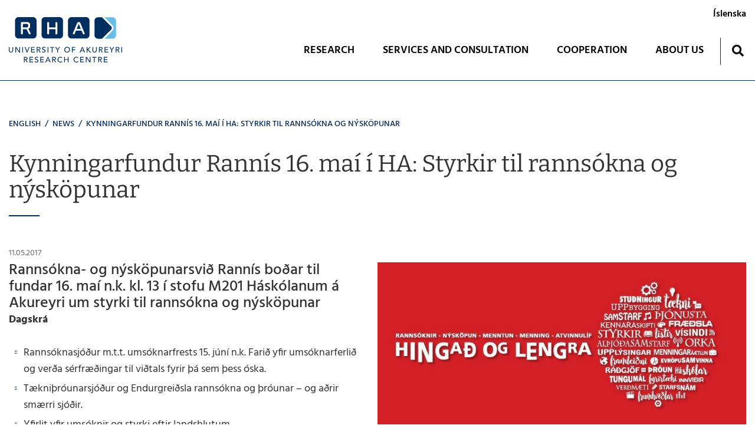

--- FILE ---
content_type: text/html; charset=UTF-8
request_url: https://www.rha.is/en/moya/news/kynningarfundur-rannis-16-mai-i-ha-styrkir-til-rannsokna-og-nyskopunar-1
body_size: 4343
content:
<!DOCTYPE html>
<!--
		Stefna ehf. - Moya Vefumsjónarkerfi
		- - - - - - - - - - - - - - - - - -
		http://www.moya.is
		Moya - útgáfa 1.16.2		- - - - - - - - - - - - - - - - - -
-->
<html xmlns="http://www.w3.org/1999/xhtml" lang="en">
<head>
	<meta http-equiv="X-UA-Compatible" content="IE=edge">
	<meta name="viewport" content="width=device-width, initial-scale=1.0">
	<meta name="theme-color" content="#00757f" >
	<meta name="apple-mobile-web-app-title" content="University of Akureyri research centre" >
	<meta name="application-name" content="University of Akureyri research centre" >
	<meta charset="UTF-8">
	<meta name="author" content="" >
	<meta name="generator" content="Moya 1.16.2" >
	<meta property="og:title" content="Kynningarfundur Rann&iacute;s 16. ma&iacute; &iacute; HA: Styrkir til ranns&oacute;kna og n&yacute;sk&ouml;punar">
	<meta property="og:image" content="https://www.rha.is/static/news/1598887621_rannis289.jpg?v=1769472430">
	<meta property="og:url" content="https://www.rha.is/en/moya/news/kynningarfundur-rannis-16-mai-i-ha-styrkir-til-rannsokna-og-nyskopunar-1">
	<meta property="og:site_name" content="University of Akureyri research centre">
	<meta property="og:updated_time" content="1598887540">
	<meta property="og:image:width" content="1024">
	<meta property="og:image:height" content="456">
	<meta property="og:locale" content="en_US">
	<meta property="og:type" content="article">

	<title>Kynningarfundur Rannís 16. maí í HA: Styrkir til rannsókna og nýsköpunar | University of Akureyri research centre</title>

	<link href="/static/themes/2019/theme.css?v=9d71a314bf" rel="stylesheet" media="all" type="text/css" />
    <link rel="apple-touch-icon" sizes="180x180" href="/static/themes/2019/favicon/apple-touch-icon.png?v=340bdf6978">
    <link rel="icon" type="image/png" sizes="32x32" href="/static/themes/2019/favicon/favicon-32x32.png?v=ebeae08dc0">
    <link rel="icon" type="image/png" sizes="16x16" href="/static/themes/2019/favicon/favicon-16x16.png?v=1eac1c2211">
    <link rel="manifest" href="/static/themes/2019/favicon/site.webmanifest">
    <link rel="mask-icon" href="/static/themes/2019/favicon/safari-pinned-tab.svg?v=e76edf3b2d" color="#5bbad5">
    <link rel="shortcut icon" href="/static/themes/2019/favicon/favicon.ico?v=c5e54a7670">
    <meta name="msapplication-TileColor" content="#da532c">
    <meta name="msapplication-config" content="/static/themes/2019/favicon/browserconfig.xml">
    <meta name="theme-color" content="#ffffff">
	<link href="/en/feed" rel="alternate" type="application/rss+xml" title="RSS - Latest news" >
	<link href="/static/themes/2018/favicon/apple-touch-icon.png" rel="apple-touch-icon" sizes="180x180" >
	<link href="/static/themes/2018/favicon/favicon-32x32.png" rel="icon" sizes="32x32" >
	<link href="/static/themes/2018/favicon/favicon-16x16.png" rel="icon" sizes="16x16" >
	<link href="/static/themes/2018/favicon/manifest.json" rel="manifest" >
	<link href="/static/themes/2018/favicon/safari-pinned-tab.svg" rel="mask-icon" color="#ffffff" >
	<link href="/en/moya/news/kynningarfundur-rannis-16-mai-i-ha-styrkir-til-rannsokna-og-nyskopunar-1" rel="canonical" >
	<link href="/favicon.ico" rel="icon" type="image/x-icon" >
	<link href="/favicon.ico" rel="shortcut icon" type="image/x-icon" >
	
</head>
<body class="head-2 news hideright" data-static-version="1769472430">
		<a href="#main" id="skipToMain">Skip to content</a>
	<a id="siteTop" class="hide">&nbsp;</a>
	
	<div id="page">

		
		<div id="pageContainer">
			<div id="header">
				<div class="contentWrap">
					<div class="logo">
						<a href="/en">
							<img src="/static/themes/2019/images/logo_en.svg" alt="University of Akureyri research centre">
						</a>
					</div>
					<div id="mainmenu" aria-label="Mainmenu">
						<ul class="menu mmLevel1 " id="mmm-36"><li class="ele-research si level1 children first ord-1"><a href="/en/research"><span>RESEARCH</span></a><ul class="menu mmLevel2 " id="mmm-105"><li class="ele-published-work si level2 children first ord-1"><a href="/en/research/published-work"><span>Published work</span></a><ul class="menu mmLevel3 " id="mmm-106"><li class="ele-2024 si level3 first ord-1"><a href="/en/research/published-work/2024"><span>2024</span></a></li><li class="ele-published_work_2023 si level3 ord-2"><a href="/en/research/published-work/published_work_2023"><span>2023</span></a></li><li class="ele-2022 si level3 ord-3"><a href="/en/research/published-work/2022"><span>2022</span></a></li><li class="ele-2021 si level3 ord-4"><a href="/en/research/published-work/2021"><span>2021</span></a></li><li class="ele-2020 si level3 ord-5"><a href="/en/research/published-work/2020"><span>2020</span></a></li><li class="ele-2019 si level3 ord-6"><a href="/en/research/published-work/2019"><span>2019</span></a></li><li class="ele-2018 si level3 ord-7"><a href="/en/research/published-work/2018"><span>2018</span></a></li><li class="ele-2017 si level3 ord-8"><a href="/en/research/published-work/2017"><span>2017</span></a></li><li class="ele-2016 si level3 ord-9"><a href="/en/research/published-work/2016"><span>2016</span></a></li><li class="ele-2015 si level3 ord-10"><a href="/en/research/published-work/2015"><span>2015</span></a></li><li class="ele-2014 si level3 ord-11"><a href="/en/research/published-work/2014"><span>2014</span></a></li><li class="ele-2013 si level3 ord-12"><a href="/en/research/published-work/2013"><span>2013</span></a></li><li class="ele-2012 si level3 ord-13"><a href="/en/research/published-work/2012"><span>2012</span></a></li><li class="ele-2011 si level3 ord-14"><a href="/en/research/published-work/2011"><span>2011</span></a></li><li class="ele-2010 si level3 ord-15"><a href="/en/research/published-work/2010"><span>2010</span></a></li><li class="ele-2009 si level3 ord-16"><a href="/en/research/published-work/2009"><span>2009</span></a></li><li class="ele-2008 si level3 ord-17"><a href="/en/research/published-work/2008"><span>2008</span></a></li><li class="ele-2007 si level3 ord-18"><a href="/en/research/published-work/2007"><span>2007</span></a></li><li class="ele-older-published-items si level3 last ord-19"><a href="/en/research/published-work/older-published-items"><span>Older published items</span></a></li></ul></li><li class="ele-ongoing-projects si level2 last ord-2"><a href="/en/research/ongoing-projects"><span>Ongoing projects </span></a></li></ul></li><li class="ele-research-services si level1 children ord-2"><a href="/en/research-services"><span>SERVICES AND CONSULTATION</span></a><ul class="menu mmLevel2 " id="mmm-111"><li class="ele-equal-pay-analysis si level2 first ord-1"><a href="/en/research-services/equal-pay-analysis"><span>Equal pay analysis</span></a></li><li class="ele-services-and-project-management si level2 ord-2"><a href="/en/research-services/services-and-project-management"><span>Services and project management </span></a></li><li class="ele-opinion-poll si level2 ord-3"><a href="/en/research-services/opinion-poll"><span>Opinion poll</span></a></li><li class="ele-conference-services si level2 last ord-4"><a href="/en/research-services/conference-services"><span>Conference services</span></a></li></ul></li><li class="ele-cooperation si level1 children ord-3"><a href="/en/cooperation"><span>COOPERATION</span></a><ul class="menu mmLevel2 " id="mmm-119"><li class="ele-espon si level2 first ord-1"><a href="/en/cooperation/espon"><span>ESPON</span></a></li><li class="ele-icelandic-toursism-research-centre si level2 ord-2"><a href="/en/cooperation/icelandic-toursism-research-centre"><span>Icelandic Toursism Research Centre</span></a></li><li class="ele-nordregio si level2 ord-3"><a href="/en/cooperation/nordregio"><span>Nordregio</span></a></li><li class="ele-the-northern-research-forum-at-unak si level2 last ord-4"><a href="/en/cooperation/the-northern-research-forum-at-unak"><span>The Northern Research Forum at UNAK</span></a></li></ul></li><li class="ele-about-us si level1 children last ord-4"><a href="/en/about-us"><span>ABOUT US</span></a><ul class="menu mmLevel2 " id="mmm-102"><li class="ele-about-us-1 si level2 first ord-1"><a href="/en/about-us/about-us-1"><span>About us</span></a></li><li class="ele-employees si level2 last ord-2"><a href="/en/about-us/employees"><span>Employees</span></a></li></ul></li></ul>						<div id="searchBox" role="search" class="toggle width">
							<a href="#" id="searchToggle" aria-label="Toggle search">
								<i class="fas fa-search" aria-hidden="true"></i>
							</a>
							<form id="searchForm" name="searchForm" method="get" action="/en/moya/search/index/search">
<div id="elm_q" class="elm_text elm"><label for="q" class="noscreen optional">Search</label>

<span class="lmnt"><input type="text" name="q" id="q" value="" placeholder="Search..." class="text searchQ"></span></div>
<div id="elm_submit" class="elm_submit elm">
<input type="submit" id="searchSubmit" value="Search"></div></form>						</div>
					</div>
					<div id="qn">
												
<div id="divisions" class="box">
	
        <div class="boxText">
		<ul class="menu"><li class="is"><a href="/is"><span>Íslenska</span></a></li><li class="en selected"><a href="/en"><span>English</span></a></li><li class="margret"><a href="/margret"><span>margret</span></a></li></ul>
	</div>
</div>					</div>
				</div>
			</div>

			<div id="contentContainer">
				<div class="contentWrap">
										
<div id="breadcrumbs" class="box">
	
        <div class="boxText">
		<a href="/en" class="first">English</a><span class="sep"> / </span><a href="/en/moya/news">News</a><span class="sep"> / </span><a href="/en/moya/news/kynningarfundur-rannis-16-mai-i-ha-styrkir-til-rannsokna-og-nyskopunar-1" class="last">Kynningarfundur Rannís 16. maí í HA: Styrkir til rannsókna og nýsköpunar</a>
	</div>
</div>					
					<div class="row">
						<div id="main" role="main">

															<div class="boxTitle"><h1>Kynningarfundur Rannís 16. maí í HA: Styrkir til rannsókna og nýsköpunar</h1></div>														<div id="notice">
															</div>
																							
<div id="news" class="box">
	
        <div class="boxText">
		<div class="entry hasImage">
	<div class="entryInfo">
			<span class="date">
					11.05.2017			</span>
	</div>
	<div class="entryContent">
				<div class="entryImage medium">
			<a href="/static/news/lg/1598887621_rannis289.jpg" class="fancybox">
				<img alt="Kynningarfundur Rannís 16. maí í HA: Styrkir til rannsókna og nýsköpunar" src="https://static.stefna.is/moya/images/1.png" class="responsive" data-src="/static/news/md/1598887621_rannis289.jpg" data-md="/static/news/md/1598887621_rannis289.jpg" data-sm="/static/news/sm/1598887621_rannis289.jpg" data-xs="/static/news/xs/1598887621_rannis289.jpg" />
			</a>
					</div>
				<h2>Rannsókna- og nýsköpunarsvið Rannís boðar til fundar 16. maí n.k. kl. 13 í stofu M201 Háskólanum á Akureyri um styrki til rannsókna og nýsköpunar</h2>
<p><strong>Dagskrá</strong></p>
<ul>
<li>Rannsóknasjóður m.t.t. umsóknarfrests 15. júní n.k. Farið yfir umsóknarferlið og verða sérfræðingar til viðtals fyrir þá sem þess óska.</li>
<li>Tækniþróunarsjóður og Endurgreiðsla rannsókna og þróunar – og aðrir smærri sjóðir.</li>
<li>Yfirlit yfir umsóknir og styrki eftir landshlutum.</li>
</ul>
<p>Gera má ráð fyrir að umræða um Rannsóknasjóð taki fyrstu tvö til þrjú korterin. Að öðru leyti mun fundurinn fjalla um stærstu stuðningssjóði nýsköpunar og loks almennt um þátt landsbyggðarinnar. Fundi verður haldið áfram svo lengi sem fólk vill ræða þessi málefni. Léttar veitingar í boði.</p>
<p>Sérfræðingar Rannsóknasjóðs, Ása G Kristjánsdóttir og Ægir Þór Þórsson, verða til viðtals í tengslum við umsóknarfrest þann 15. júní n.k. – hægt er að bóka viðtöl fyrir fram eða á staðnum. Sigurður Björnsson, sviðsstjóri rannsókna- og nýsköpunarsviðs stýrir fundi.</p>	</div>
		<div class="entryFooter">
				<a class="back" href="" onclick="javascript:history.back();return false;">Back</a>
		<!-- AddThis Button BEGIN -->
		<div class="addthis_toolbox addthis_default_style addthis_32x32_style">
			<a class="addthis_button_facebook"></a>
			<a class="addthis_button_google_plusone_share"></a>
			<a class="addthis_button_linkedin"></a>
			<a class="addthis_button_twitter"></a>
			<a class="addthis_button_compact"></a>
			<a class="addthis_counter addthis_bubble_style"></a>
		</div>
		<script type="text/javascript" src="//s7.addthis.com/js/300/addthis_widget.js#pubid=xa-50cf34717509a976"></script>
		<!-- AddThis Button END -->
	</div>
	<br class="clear"/>
	</div>

	</div>
</div>															
							
						</div>

											</div>
				</div>
			</div>

			<button id="mainmenuToggle" aria-label="Open/close menu"
					aria-haspopup="true" aria-controls="mainmenu">
				<span class="first"></span>
				<span class="middle"></span>
				<span class="last"></span>
			</button>

		</div>
	</div>
	<div id="footerInfo" role="contentinfo">
		<div class="contentWrap">
			<div id="box_pagecontent_19" class="box box_pagecontent box_ord_1 first"><div class="boxTitle"><strong>University of Akureyri Research Centre</strong></div><div class="boxText"><ul>
<li>Borgir v/Norðurslóð</li>
<li>600 Akureyri, Iceland</li>
<li>s. <a href="tel:+354%20460%208900">460 8900</a></li>
<li>kt. 410692-2529</li>
<li><a href="mailto:rha@unak.is">rha@unak.is</a></li>
</ul>
<p><a class="social" href="https://www.facebook.com/rannsoknir/" target="_blank">Facebook</a> </p></div>
</div>
		</div>
	</div>

		<script src="//ajax.googleapis.com/ajax/libs/jquery/1.11.1/jquery.min.js"></script>
	<script src="//ajax.googleapis.com/ajax/libs/jqueryui/1.11.2/jquery-ui.min.js"></script>
		<script type="text/javascript" src="/_moya/javascripts/dist/bundle.min.js?v=1769472430"></script>	<script src="/static/themes/2019/js/moya.min.js?v=809a10bd7d"></script>
	<script src="/static/themes/2019/js/site.min.js?v=10b30fd3d6"></script>
	
<script type="text/javascript">
<!--//--><![CDATA[//><!--
moya.division = 'en';
moya.lang = 'en';
moya.fancybox.init();
$(function() { $("a.fancybox").fancybox({ helpers:{ title:{ type:"inside" },media:true },openEffect:"elastic",closeEffect:"elastic" }); });
$(function() { $("a.slideshow").fancybox({ helpers:{ title:{ type:"inside" },buttons:true,media:true },openEffect:"elastic",closeEffect:"elastic",playSpeed:4000,prevEffect:"none",nextEffect:"none",closeBtn:false }); });
$(function() { $("img.responsive").responsiveImg(); });

//--><!]]>
</script>

</body>
</html>


--- FILE ---
content_type: image/svg+xml
request_url: https://www.rha.is/static/themes/2019/images/logo_en.svg
body_size: 4720
content:
<svg width="389" height="156" viewBox="0 0 389 156" fill="none" xmlns="http://www.w3.org/2000/svg"><g clip-path="url(#clip0_1_391)"><path d="M186.121 61.722c0 6.544-5.378 11.905-11.949 11.905H124.16c-6.578 0-11.956-5.36-11.956-11.905V11.909C112.204 5.365 117.582 0 124.16 0h50.012c6.571 0 11.949 5.365 11.949 11.909v49.813z" fill="#002E5F"/><path d="M163.834 59.4h-1.248c-1.505 0-2.655-1.157-2.655-2.644V41.293h-21.548v15.463c0 1.487-1.233 2.645-2.655 2.645h-1.234c-1.505 0-2.662-1.158-2.662-2.645V19.914c0-1.488 1.157-2.645 2.662-2.645h1.234c1.422 0 2.655 1.157 2.655 2.645v15.447h21.548V19.915c0-1.488 1.15-2.645 2.655-2.645h1.248c1.418 0 2.659 1.157 2.659 2.645v36.842c0 1.487-1.241 2.645-2.659 2.645z" fill="#fff"/><path d="M277.094 61.722c0 6.544-5.379 11.905-11.949 11.905h-50.012c-6.578 0-11.953-5.36-11.953-11.905V11.909C203.18 5.365 208.555 0 215.133 0h50.012c6.57 0 11.949 5.365 11.949 11.909v49.813z" fill="#002E5F"/><path d="M240.128 23.378l-7.174 17.292h14.359l-7.185-17.292m18.802 35.324l-1.249.503c-.347.177-.803.177-1.143.177-.973 0-1.606-.598-2.036-1.582l-4.704-11.202h-19.333L225.769 57.8c-.43.984-1.056 1.582-2.029 1.582-.366 0-.804 0-1.154-.177l-1.241-.503c-1.071-.459-1.596-1.154-1.596-2.029 0-.45.178-.886.347-1.322l14.717-35.245c.796-1.954 2.214-2.83 3.716-2.83h3.202c1.505 0 2.923.876 3.734 2.83L260.17 55.35c.174.436.351.871.351 1.322 0 .875-.535 1.57-1.591 2.029z" fill="#fff"/><path d="M95.156 61.722c0 6.544-5.386 11.905-11.964 11.905H33.187c-6.57 0-11.956-5.36-11.956-11.905V11.909C21.231 5.365 26.617 0 33.187 0h50.005c6.578 0 11.964 5.365 11.964 11.909v49.813" fill="#002E5F"/><path d="M66.62 30.47c0 2.641-2.573 5.027-5.323 5.027h-13.2L48.08 25.5c0-1.322.966-2.205 2.388-2.205l11.357.023c2.655 0 4.793 2.103 4.793 4.85v2.302m7.89 24.723l-7.362-14.745c3.983-1.946 6.031-4.606 6.031-9.275v-4.14c0-5.402-3.289-9.91-10.73-9.91h-1.064l-16.305.015h-1.15c-1.422 0-2.406.879-2.406 2.213V56.6c0 1.503 1.15 2.642 2.659 2.642h1.244c1.418 0 2.67-1.139 2.67-2.641V41.425h12.666l8.34 16.68c.606 1.138 1.938 1.863 3.447 1.138l.973-.436c.901-.443 1.338-1.416 1.338-2.28 0-.459-.177-.992-.35-1.334z" fill="#fff"/><path d="M356.114.688H328.49l26.855 26.762c5.563 5.537 5.563 14.56 0 20.113l-26.862 26.744h27.631c6.563 0 11.953-5.35 11.953-11.913V12.593c0-6.536-5.39-11.905-11.953-11.905" fill="#66BEEC"/><path d="M351.188 31.586L320.174.688h-14.076c-6.563 0-11.952 5.368-11.952 11.904v49.803c0 6.562 5.389 11.912 11.952 11.912h14.068l31.022-30.884c3.278-3.264 3.286-8.587 0-11.837M2.534 102.724v11.413c0 .58.08 1.178.238 1.802.16.623.423 1.196.793 1.72.369.528.853.958 1.452 1.292.598.333 1.337.498 2.217.498.88 0 1.619-.165 2.217-.498a4.29 4.29 0 001.453-1.292c.37-.524.634-1.097.792-1.72a7.302 7.302 0 00.238-1.802v-11.413h2.534v11.806c0 1.089-.184 2.076-.554 2.96a7.046 7.046 0 01-1.53 2.301 6.802 6.802 0 01-2.297 1.5 7.676 7.676 0 01-2.853.525c-1.02 0-1.97-.176-2.85-.525a6.766 6.766 0 01-2.297-1.5 7.05 7.05 0 01-1.533-2.301c-.368-.884-.554-1.871-.554-2.96v-11.806h2.534zm19.566 0h3.326l10.296 15.306h.054v-15.306h2.534v18.618h-3.221l-10.402-15.305h-.053v15.305H22.1v-18.618zm24.182 0h2.534v18.618h-2.534v-18.618zm7.947 0h2.93l5.492 15.148h.053l5.702-15.148h2.773l-7.366 18.618h-2.376l-7.208-18.618zm22.363 0h12.064v2.366h-9.53v5.551h8.871v2.366h-8.871v5.969H89.13v2.366H76.59v-18.618zm19.273 0h6.572c1.197 0 2.183.162 2.958.488.774.323 1.387.734 1.834 1.236.45.499.763 1.061.938 1.681a6.59 6.59 0 01.265 1.801c0 .598-.107 1.17-.319 1.724a4.806 4.806 0 01-.909 1.497 5.218 5.218 0 01-1.453 1.134 5.112 5.112 0 01-1.914.565l5.308 8.492h-3.17l-4.751-8.203h-2.825v8.203h-2.534v-18.618zm2.534 8.203h3.326c.493 0 .981-.036 1.466-.117a3.928 3.928 0 001.293-.433c.379-.209.683-.514.911-.906.228-.396.343-.91.343-1.541 0-.631-.115-1.141-.343-1.537a2.346 2.346 0 00-.911-.906 3.931 3.931 0 00-1.293-.437 9.33 9.33 0 00-1.466-.117h-3.326v5.994zm17.293 6.523a4.122 4.122 0 001.755 1.512 5.238 5.238 0 002.204.487c.422 0 .853-.066 1.293-.198.44-.132.842-.326 1.203-.59.361-.264.655-.587.884-.972.228-.386.342-.833.342-1.343 0-.719-.228-1.266-.685-1.644-.458-.378-1.026-.693-1.703-.946a34.913 34.913 0 00-2.218-.738 8.997 8.997 0 01-2.217-.983 5.414 5.414 0 01-1.704-1.698c-.458-.708-.687-1.67-.687-2.88 0-.543.12-1.119.358-1.735a4.848 4.848 0 011.121-1.684c.51-.507 1.166-.932 1.967-1.273.801-.342 1.764-.514 2.892-.514 1.02 0 1.996.139 2.93.422.933.279 1.751.851 2.454 1.709l-2.058 1.868c-.317-.492-.767-.888-1.347-1.185-.58-.297-1.241-.448-1.979-.448-.706 0-1.29.092-1.757.275-.466.187-.84.422-1.122.712a2.52 2.52 0 00-.593.932 2.828 2.828 0 00-.173.921c0 .788.23 1.394.687 1.816.458.422 1.026.763 1.703 1.023.678.264 1.417.503 2.218.712a9.446 9.446 0 012.217.88 5.156 5.156 0 011.704 1.527c.456.638.687 1.518.687 2.641 0 .895-.174 1.702-.516 2.421a5.322 5.322 0 01-1.387 1.813 6.168 6.168 0 01-2.059 1.133 8.048 8.048 0 01-2.534.393 9.221 9.221 0 01-3.405-.631c-1.074-.422-1.928-1.068-2.562-1.945l2.087-1.79zm17.267-14.726h2.534v18.618h-2.534v-18.618zm14.414 2.367h-6.018v-2.367h14.573v2.367h-6.019v16.252h-2.536v-16.252zm18.826 8.309l-7.076-10.676h3.247l5.096 8.178 5.254-8.178h3.088l-7.075 10.676v7.943h-2.534V113.4zm33.978 8.416c-1.426 0-2.737-.25-3.934-.749a9.148 9.148 0 01-3.075-2.065 9.534 9.534 0 01-2.008-3.104c-.484-1.192-.725-2.48-.725-3.863 0-1.386.241-2.674.725-3.866a9.534 9.534 0 012.008-3.104c.854-.877 1.878-1.563 3.075-2.066 1.197-.498 2.508-.748 3.934-.748 1.425 0 2.737.25 3.934.748 1.197.503 2.221 1.189 3.075 2.066a9.567 9.567 0 012.008 3.104c.482 1.192.725 2.48.725 3.866 0 1.383-.243 2.671-.725 3.863a9.567 9.567 0 01-2.008 3.104 9.148 9.148 0 01-3.075 2.065c-1.197.499-2.509.749-3.934.749zm0-2.366c1.072 0 2.04-.199 2.902-.591a6.9 6.9 0 002.218-1.592 6.984 6.984 0 001.429-2.356c.331-.902.501-1.86.501-2.876 0-1.02-.17-1.977-.501-2.88a7.028 7.028 0 00-1.429-2.355 6.946 6.946 0 00-2.218-1.592c-.862-.393-1.83-.591-2.902-.591-1.076 0-2.044.198-2.906.591a6.98 6.98 0 00-2.218 1.592 7.068 7.068 0 00-1.425 2.355 8.2 8.2 0 00-.501 2.88 8.19 8.19 0 00.501 2.876c.335.907.81 1.688 1.425 2.356a6.934 6.934 0 002.218 1.592c.862.392 1.83.591 2.906.591zm16.552-16.726h11.75v2.366h-9.216v5.837h8.583v2.37h-8.583v8.045h-2.534v-18.618zm34.667 0h2.295l8 18.618h-2.957l-1.875-4.6h-8.895l-1.849 4.6h-2.958l8.239-18.618zm4.538 11.806l-3.484-8.544h-.052l-3.539 8.544h7.075zm11.356-11.806h2.534v8.046h.214l8.261-8.046h3.54l-9.032 8.599 9.639 10.019h-3.698l-8.71-9.307h-.214v9.307h-2.534v-18.618zm22.468 0v11.413c0 .58.081 1.178.239 1.802.159.623.42 1.196.792 1.72.368.528.855.958 1.451 1.292.597.333 1.337.498 2.218.498.88 0 1.62-.165 2.217-.498a4.25 4.25 0 001.451-1.292 5.142 5.142 0 00.796-1.72 7.317 7.317 0 00.236-1.802v-11.413h2.534v11.806c0 1.089-.184 2.076-.553 2.96a7.079 7.079 0 01-1.532 2.301 6.794 6.794 0 01-2.298 1.5 7.67 7.67 0 01-2.851.525 7.663 7.663 0 01-2.851-.525 6.798 6.798 0 01-2.299-1.5 7.068 7.068 0 01-1.528-2.301c-.372-.884-.556-1.871-.556-2.96v-11.806h2.534zm19.536 0h6.574c1.198 0 2.185.162 2.958.488.774.323 1.385.734 1.834 1.236.45.499.763 1.061.94 1.681.173.623.261 1.225.261 1.801a4.844 4.844 0 01-1.226 3.221 5.257 5.257 0 01-1.452 1.134 5.133 5.133 0 01-1.915.565l5.308 8.492h-3.168l-4.755-8.203h-2.825v8.203h-2.534v-18.618zm2.534 8.203h3.33c.489 0 .979-.036 1.462-.117a3.937 3.937 0 001.296-.433c.376-.209.682-.514.91-.906.229-.396.343-.91.343-1.541 0-.631-.114-1.141-.343-1.537a2.364 2.364 0 00-.91-.906 3.94 3.94 0 00-1.296-.437 9.29 9.29 0 00-1.462-.117h-3.33v5.994zm16.766-8.203h12.067v2.366h-9.533v5.551h8.873v2.366h-8.873v5.969h10.008v2.366h-12.542v-18.618zm23.68 10.676l-7.076-10.676h3.249l5.094 8.178 5.256-8.178h3.087l-7.076 10.676v7.943h-2.534V113.4zm14.892-10.676h6.574c1.197 0 2.184.162 2.958.488.773.323 1.385.734 1.834 1.236.449.499.763 1.061.939 1.681a6.74 6.74 0 01.262 1.801 4.847 4.847 0 01-1.227 3.221c-.397.448-.88.826-1.451 1.134a5.139 5.139 0 01-1.915.565l5.307 8.492h-3.167l-4.755-8.203H369.7v8.203h-2.534v-18.618zm2.534 8.203h3.329c.49 0 .98-.036 1.463-.117a3.937 3.937 0 001.296-.433c.376-.209.681-.514.91-.906.228-.396.342-.91.342-1.541 0-.631-.114-1.141-.342-1.537a2.37 2.37 0 00-.91-.906 3.94 3.94 0 00-1.296-.437 9.302 9.302 0 00-1.463-.117H369.7v5.994zm16.766-8.203H389v18.618h-2.534v-18.618zM51.768 136.909h6.573c1.197 0 2.183.161 2.958.487.773.323 1.387.734 1.834 1.237.45.499.763 1.06.938 1.68.176.624.265 1.225.265 1.801a4.78 4.78 0 01-.319 1.725 4.814 4.814 0 01-.91 1.496c-.395.448-.88.826-1.453 1.134-.57.304-1.21.495-1.913.565l5.308 8.493h-3.17l-4.751-8.203h-2.825v8.203h-2.534v-18.618zm2.535 8.203h3.326c.493 0 .981-.037 1.465-.118a3.92 3.92 0 001.293-.433c.38-.209.684-.513.912-.906.228-.396.343-.91.343-1.541 0-.631-.115-1.141-.343-1.537a2.347 2.347 0 00-.912-.906 3.924 3.924 0 00-1.293-.437 9.318 9.318 0 00-1.465-.117h-3.326v5.995zm16.738-8.203h12.065v2.366h-9.53v5.55h8.87v2.367h-8.87v5.969H83.58v2.366H71.04v-18.618zm19.827 14.725a4.128 4.128 0 001.755 1.512 5.244 5.244 0 002.205.488c.421 0 .852-.066 1.293-.198a3.93 3.93 0 001.202-.591c.361-.264.656-.587.884-.972.229-.385.343-.833.343-1.343 0-.719-.229-1.266-.685-1.643-.459-.378-1.026-.694-1.704-.947a34.221 34.221 0 00-2.217-.737 8.999 8.999 0 01-2.218-.984 5.392 5.392 0 01-1.703-1.698c-.459-.708-.687-1.669-.687-2.88 0-.543.12-1.119.357-1.735a4.856 4.856 0 011.122-1.684c.51-.506 1.166-.932 1.967-1.273.8-.341 1.764-.514 2.891-.514 1.02 0 1.996.14 2.93.422.934.279 1.752.851 2.455 1.71l-2.059 1.867c-.317-.492-.766-.888-1.346-1.185-.58-.297-1.241-.447-1.98-.447-.705 0-1.29.091-1.757.275-.466.187-.84.422-1.121.711-.282.29-.48.602-.593.932a2.828 2.828 0 00-.174.921c0 .789.23 1.394.687 1.816.459.422 1.026.763 1.704 1.024.678.264 1.416.502 2.217.711.801.209 1.54.503 2.218.881a5.144 5.144 0 011.703 1.526c.457.638.687 1.519.687 2.641 0 .895-.173 1.702-.516 2.422a5.304 5.304 0 01-1.386 1.812 6.17 6.17 0 01-2.06 1.133 8.049 8.049 0 01-2.533.393 9.221 9.221 0 01-3.406-.631c-1.073-.422-1.928-1.068-2.561-1.944l2.086-1.791zm17.267-14.725H120.2v2.366h-9.531v5.55h8.872v2.367h-8.872v5.969h10.006v2.366h-12.54v-18.618zm25.133 0h2.297l8 18.618h-2.956l-1.875-4.601h-8.899l-1.847 4.601h-2.957l8.237-18.618zm4.542 11.805l-3.485-8.544h-.053l-3.538 8.544h7.076zm11.353-11.805h6.573c1.197 0 2.183.161 2.958.487.773.323 1.387.734 1.834 1.237.45.499.763 1.06.938 1.68.176.624.265 1.225.265 1.801a4.78 4.78 0 01-.319 1.725 4.816 4.816 0 01-.91 1.496c-.395.448-.88.826-1.453 1.134-.57.304-1.21.495-1.913.565l5.308 8.493h-3.17l-4.751-8.203h-2.825v8.203h-2.534v-18.618h-.001zm2.535 8.203h3.326c.493 0 .981-.037 1.466-.118a3.914 3.914 0 001.292-.433c.38-.209.684-.513.912-.906.228-.396.342-.91.342-1.541 0-.631-.114-1.141-.342-1.537a2.342 2.342 0 00-.912-.906 3.918 3.918 0 00-1.292-.437 9.33 9.33 0 00-1.466-.117h-3.326v5.995zm29.753-4.179a5.18 5.18 0 00-2.005-1.577 5.965 5.965 0 00-2.509-.554c-1.057 0-2.011.198-2.865.59a6.658 6.658 0 00-2.192 1.618 7.425 7.425 0 00-1.412 2.407 8.61 8.61 0 00-.501 2.96c0 .98.158 1.908.475 2.785a6.943 6.943 0 001.374 2.315 6.384 6.384 0 002.189 1.577c.864.385 1.84.58 2.932.58 1.074 0 2.015-.22 2.825-.657a6.077 6.077 0 002.059-1.842l2.138 1.604c-.14.194-.386.469-.738.829-.354.359-.82.719-1.4 1.078-.58.36-1.28.675-2.099.947-.818.271-1.764.407-2.838.407-1.479 0-2.812-.279-4-.84a9.666 9.666 0 01-3.035-2.209 9.684 9.684 0 01-1.916-3.092 9.657 9.657 0 01-.659-3.482c0-1.438.238-2.766.713-3.984a9.47 9.47 0 011.993-3.159 8.923 8.923 0 013.075-2.061c1.197-.492 2.518-.738 3.961-.738 1.232 0 2.442.239 3.63.712a6.763 6.763 0 012.917 2.183l-2.112 1.603zm8.74-4.024h2.535v7.729h9.687v-7.729h2.534v18.618h-2.534v-8.519h-9.687v8.519h-2.535v-18.618zm46.229 4.024a5.165 5.165 0 00-2.007-1.577 5.96 5.96 0 00-2.508-.554c-1.054 0-2.011.198-2.862.59a6.637 6.637 0 00-2.192 1.618 7.394 7.394 0 00-1.414 2.407 8.586 8.586 0 00-.501 2.96c0 .98.158 1.908.475 2.785a6.91 6.91 0 001.374 2.315 6.411 6.411 0 002.191 1.577c.862.385 1.838.58 2.929.58 1.075 0 2.018-.22 2.825-.657a6.077 6.077 0 002.059-1.842l2.14 1.604c-.14.194-.387.469-.741.829-.35.359-.817.719-1.399 1.078-.579.36-1.278.675-2.096.947-.821.271-1.768.407-2.84.407-1.477 0-2.81-.279-4-.84a9.711 9.711 0 01-3.035-2.209 9.628 9.628 0 01-1.915-3.092 9.68 9.68 0 01-.66-3.482c0-1.438.236-2.766.711-3.984a9.449 9.449 0 011.997-3.159c.85-.884 1.878-1.57 3.075-2.061 1.197-.492 2.516-.738 3.96-.738 1.23 0 2.442.239 3.628.712a6.78 6.78 0 012.921 2.183l-2.115 1.603zm8.711-4.024h12.067v2.366h-9.533v5.55h8.873v2.367h-8.873v5.969h10.008v2.366h-12.542v-18.618zm19.275 0h3.326l10.298 15.305h.052v-15.305h2.534v18.618h-3.219l-10.402-15.306h-.055v15.306h-2.534v-18.618zm28.088 2.366h-6.018v-2.366h14.575v2.366h-6.022v16.252h-2.535v-16.252zm14.417-2.366h6.574c1.197 0 2.185.161 2.958.487.774.323 1.385.734 1.834 1.237.45.499.763 1.06.94 1.68.173.624.261 1.225.261 1.801a4.851 4.851 0 01-1.226 3.221 5.257 5.257 0 01-1.452 1.134 5.133 5.133 0 01-1.915.565l5.308 8.493h-3.168l-4.755-8.203h-2.825v8.203h-2.534v-18.618zm2.534 8.203h3.33c.489 0 .979-.037 1.462-.118a3.937 3.937 0 001.296-.433c.376-.209.682-.513.91-.906.228-.396.343-.91.343-1.541 0-.631-.115-1.141-.343-1.537a2.364 2.364 0 00-.91-.906 3.94 3.94 0 00-1.296-.437 9.299 9.299 0 00-1.462-.117h-3.33v5.995zm16.74-8.203h12.067v2.366h-9.532v5.55h8.873v2.367h-8.873v5.969h10.007v2.366h-12.542v-18.618z" fill="#002E5F"/></g><defs><clipPath id="clip0_1_391"><path fill="#fff" d="M0 0h389v156H0z"/></clipPath></defs></svg>

--- FILE ---
content_type: image/svg+xml
request_url: https://www.rha.is/static/themes/2019/images/logo_en.svg
body_size: 4720
content:
<svg width="389" height="156" viewBox="0 0 389 156" fill="none" xmlns="http://www.w3.org/2000/svg"><g clip-path="url(#clip0_1_391)"><path d="M186.121 61.722c0 6.544-5.378 11.905-11.949 11.905H124.16c-6.578 0-11.956-5.36-11.956-11.905V11.909C112.204 5.365 117.582 0 124.16 0h50.012c6.571 0 11.949 5.365 11.949 11.909v49.813z" fill="#002E5F"/><path d="M163.834 59.4h-1.248c-1.505 0-2.655-1.157-2.655-2.644V41.293h-21.548v15.463c0 1.487-1.233 2.645-2.655 2.645h-1.234c-1.505 0-2.662-1.158-2.662-2.645V19.914c0-1.488 1.157-2.645 2.662-2.645h1.234c1.422 0 2.655 1.157 2.655 2.645v15.447h21.548V19.915c0-1.488 1.15-2.645 2.655-2.645h1.248c1.418 0 2.659 1.157 2.659 2.645v36.842c0 1.487-1.241 2.645-2.659 2.645z" fill="#fff"/><path d="M277.094 61.722c0 6.544-5.379 11.905-11.949 11.905h-50.012c-6.578 0-11.953-5.36-11.953-11.905V11.909C203.18 5.365 208.555 0 215.133 0h50.012c6.57 0 11.949 5.365 11.949 11.909v49.813z" fill="#002E5F"/><path d="M240.128 23.378l-7.174 17.292h14.359l-7.185-17.292m18.802 35.324l-1.249.503c-.347.177-.803.177-1.143.177-.973 0-1.606-.598-2.036-1.582l-4.704-11.202h-19.333L225.769 57.8c-.43.984-1.056 1.582-2.029 1.582-.366 0-.804 0-1.154-.177l-1.241-.503c-1.071-.459-1.596-1.154-1.596-2.029 0-.45.178-.886.347-1.322l14.717-35.245c.796-1.954 2.214-2.83 3.716-2.83h3.202c1.505 0 2.923.876 3.734 2.83L260.17 55.35c.174.436.351.871.351 1.322 0 .875-.535 1.57-1.591 2.029z" fill="#fff"/><path d="M95.156 61.722c0 6.544-5.386 11.905-11.964 11.905H33.187c-6.57 0-11.956-5.36-11.956-11.905V11.909C21.231 5.365 26.617 0 33.187 0h50.005c6.578 0 11.964 5.365 11.964 11.909v49.813" fill="#002E5F"/><path d="M66.62 30.47c0 2.641-2.573 5.027-5.323 5.027h-13.2L48.08 25.5c0-1.322.966-2.205 2.388-2.205l11.357.023c2.655 0 4.793 2.103 4.793 4.85v2.302m7.89 24.723l-7.362-14.745c3.983-1.946 6.031-4.606 6.031-9.275v-4.14c0-5.402-3.289-9.91-10.73-9.91h-1.064l-16.305.015h-1.15c-1.422 0-2.406.879-2.406 2.213V56.6c0 1.503 1.15 2.642 2.659 2.642h1.244c1.418 0 2.67-1.139 2.67-2.641V41.425h12.666l8.34 16.68c.606 1.138 1.938 1.863 3.447 1.138l.973-.436c.901-.443 1.338-1.416 1.338-2.28 0-.459-.177-.992-.35-1.334z" fill="#fff"/><path d="M356.114.688H328.49l26.855 26.762c5.563 5.537 5.563 14.56 0 20.113l-26.862 26.744h27.631c6.563 0 11.953-5.35 11.953-11.913V12.593c0-6.536-5.39-11.905-11.953-11.905" fill="#66BEEC"/><path d="M351.188 31.586L320.174.688h-14.076c-6.563 0-11.952 5.368-11.952 11.904v49.803c0 6.562 5.389 11.912 11.952 11.912h14.068l31.022-30.884c3.278-3.264 3.286-8.587 0-11.837M2.534 102.724v11.413c0 .58.08 1.178.238 1.802.16.623.423 1.196.793 1.72.369.528.853.958 1.452 1.292.598.333 1.337.498 2.217.498.88 0 1.619-.165 2.217-.498a4.29 4.29 0 001.453-1.292c.37-.524.634-1.097.792-1.72a7.302 7.302 0 00.238-1.802v-11.413h2.534v11.806c0 1.089-.184 2.076-.554 2.96a7.046 7.046 0 01-1.53 2.301 6.802 6.802 0 01-2.297 1.5 7.676 7.676 0 01-2.853.525c-1.02 0-1.97-.176-2.85-.525a6.766 6.766 0 01-2.297-1.5 7.05 7.05 0 01-1.533-2.301c-.368-.884-.554-1.871-.554-2.96v-11.806h2.534zm19.566 0h3.326l10.296 15.306h.054v-15.306h2.534v18.618h-3.221l-10.402-15.305h-.053v15.305H22.1v-18.618zm24.182 0h2.534v18.618h-2.534v-18.618zm7.947 0h2.93l5.492 15.148h.053l5.702-15.148h2.773l-7.366 18.618h-2.376l-7.208-18.618zm22.363 0h12.064v2.366h-9.53v5.551h8.871v2.366h-8.871v5.969H89.13v2.366H76.59v-18.618zm19.273 0h6.572c1.197 0 2.183.162 2.958.488.774.323 1.387.734 1.834 1.236.45.499.763 1.061.938 1.681a6.59 6.59 0 01.265 1.801c0 .598-.107 1.17-.319 1.724a4.806 4.806 0 01-.909 1.497 5.218 5.218 0 01-1.453 1.134 5.112 5.112 0 01-1.914.565l5.308 8.492h-3.17l-4.751-8.203h-2.825v8.203h-2.534v-18.618zm2.534 8.203h3.326c.493 0 .981-.036 1.466-.117a3.928 3.928 0 001.293-.433c.379-.209.683-.514.911-.906.228-.396.343-.91.343-1.541 0-.631-.115-1.141-.343-1.537a2.346 2.346 0 00-.911-.906 3.931 3.931 0 00-1.293-.437 9.33 9.33 0 00-1.466-.117h-3.326v5.994zm17.293 6.523a4.122 4.122 0 001.755 1.512 5.238 5.238 0 002.204.487c.422 0 .853-.066 1.293-.198.44-.132.842-.326 1.203-.59.361-.264.655-.587.884-.972.228-.386.342-.833.342-1.343 0-.719-.228-1.266-.685-1.644-.458-.378-1.026-.693-1.703-.946a34.913 34.913 0 00-2.218-.738 8.997 8.997 0 01-2.217-.983 5.414 5.414 0 01-1.704-1.698c-.458-.708-.687-1.67-.687-2.88 0-.543.12-1.119.358-1.735a4.848 4.848 0 011.121-1.684c.51-.507 1.166-.932 1.967-1.273.801-.342 1.764-.514 2.892-.514 1.02 0 1.996.139 2.93.422.933.279 1.751.851 2.454 1.709l-2.058 1.868c-.317-.492-.767-.888-1.347-1.185-.58-.297-1.241-.448-1.979-.448-.706 0-1.29.092-1.757.275-.466.187-.84.422-1.122.712a2.52 2.52 0 00-.593.932 2.828 2.828 0 00-.173.921c0 .788.23 1.394.687 1.816.458.422 1.026.763 1.703 1.023.678.264 1.417.503 2.218.712a9.446 9.446 0 012.217.88 5.156 5.156 0 011.704 1.527c.456.638.687 1.518.687 2.641 0 .895-.174 1.702-.516 2.421a5.322 5.322 0 01-1.387 1.813 6.168 6.168 0 01-2.059 1.133 8.048 8.048 0 01-2.534.393 9.221 9.221 0 01-3.405-.631c-1.074-.422-1.928-1.068-2.562-1.945l2.087-1.79zm17.267-14.726h2.534v18.618h-2.534v-18.618zm14.414 2.367h-6.018v-2.367h14.573v2.367h-6.019v16.252h-2.536v-16.252zm18.826 8.309l-7.076-10.676h3.247l5.096 8.178 5.254-8.178h3.088l-7.075 10.676v7.943h-2.534V113.4zm33.978 8.416c-1.426 0-2.737-.25-3.934-.749a9.148 9.148 0 01-3.075-2.065 9.534 9.534 0 01-2.008-3.104c-.484-1.192-.725-2.48-.725-3.863 0-1.386.241-2.674.725-3.866a9.534 9.534 0 012.008-3.104c.854-.877 1.878-1.563 3.075-2.066 1.197-.498 2.508-.748 3.934-.748 1.425 0 2.737.25 3.934.748 1.197.503 2.221 1.189 3.075 2.066a9.567 9.567 0 012.008 3.104c.482 1.192.725 2.48.725 3.866 0 1.383-.243 2.671-.725 3.863a9.567 9.567 0 01-2.008 3.104 9.148 9.148 0 01-3.075 2.065c-1.197.499-2.509.749-3.934.749zm0-2.366c1.072 0 2.04-.199 2.902-.591a6.9 6.9 0 002.218-1.592 6.984 6.984 0 001.429-2.356c.331-.902.501-1.86.501-2.876 0-1.02-.17-1.977-.501-2.88a7.028 7.028 0 00-1.429-2.355 6.946 6.946 0 00-2.218-1.592c-.862-.393-1.83-.591-2.902-.591-1.076 0-2.044.198-2.906.591a6.98 6.98 0 00-2.218 1.592 7.068 7.068 0 00-1.425 2.355 8.2 8.2 0 00-.501 2.88 8.19 8.19 0 00.501 2.876c.335.907.81 1.688 1.425 2.356a6.934 6.934 0 002.218 1.592c.862.392 1.83.591 2.906.591zm16.552-16.726h11.75v2.366h-9.216v5.837h8.583v2.37h-8.583v8.045h-2.534v-18.618zm34.667 0h2.295l8 18.618h-2.957l-1.875-4.6h-8.895l-1.849 4.6h-2.958l8.239-18.618zm4.538 11.806l-3.484-8.544h-.052l-3.539 8.544h7.075zm11.356-11.806h2.534v8.046h.214l8.261-8.046h3.54l-9.032 8.599 9.639 10.019h-3.698l-8.71-9.307h-.214v9.307h-2.534v-18.618zm22.468 0v11.413c0 .58.081 1.178.239 1.802.159.623.42 1.196.792 1.72.368.528.855.958 1.451 1.292.597.333 1.337.498 2.218.498.88 0 1.62-.165 2.217-.498a4.25 4.25 0 001.451-1.292 5.142 5.142 0 00.796-1.72 7.317 7.317 0 00.236-1.802v-11.413h2.534v11.806c0 1.089-.184 2.076-.553 2.96a7.079 7.079 0 01-1.532 2.301 6.794 6.794 0 01-2.298 1.5 7.67 7.67 0 01-2.851.525 7.663 7.663 0 01-2.851-.525 6.798 6.798 0 01-2.299-1.5 7.068 7.068 0 01-1.528-2.301c-.372-.884-.556-1.871-.556-2.96v-11.806h2.534zm19.536 0h6.574c1.198 0 2.185.162 2.958.488.774.323 1.385.734 1.834 1.236.45.499.763 1.061.94 1.681.173.623.261 1.225.261 1.801a4.844 4.844 0 01-1.226 3.221 5.257 5.257 0 01-1.452 1.134 5.133 5.133 0 01-1.915.565l5.308 8.492h-3.168l-4.755-8.203h-2.825v8.203h-2.534v-18.618zm2.534 8.203h3.33c.489 0 .979-.036 1.462-.117a3.937 3.937 0 001.296-.433c.376-.209.682-.514.91-.906.229-.396.343-.91.343-1.541 0-.631-.114-1.141-.343-1.537a2.364 2.364 0 00-.91-.906 3.94 3.94 0 00-1.296-.437 9.29 9.29 0 00-1.462-.117h-3.33v5.994zm16.766-8.203h12.067v2.366h-9.533v5.551h8.873v2.366h-8.873v5.969h10.008v2.366h-12.542v-18.618zm23.68 10.676l-7.076-10.676h3.249l5.094 8.178 5.256-8.178h3.087l-7.076 10.676v7.943h-2.534V113.4zm14.892-10.676h6.574c1.197 0 2.184.162 2.958.488.773.323 1.385.734 1.834 1.236.449.499.763 1.061.939 1.681a6.74 6.74 0 01.262 1.801 4.847 4.847 0 01-1.227 3.221c-.397.448-.88.826-1.451 1.134a5.139 5.139 0 01-1.915.565l5.307 8.492h-3.167l-4.755-8.203H369.7v8.203h-2.534v-18.618zm2.534 8.203h3.329c.49 0 .98-.036 1.463-.117a3.937 3.937 0 001.296-.433c.376-.209.681-.514.91-.906.228-.396.342-.91.342-1.541 0-.631-.114-1.141-.342-1.537a2.37 2.37 0 00-.91-.906 3.94 3.94 0 00-1.296-.437 9.302 9.302 0 00-1.463-.117H369.7v5.994zm16.766-8.203H389v18.618h-2.534v-18.618zM51.768 136.909h6.573c1.197 0 2.183.161 2.958.487.773.323 1.387.734 1.834 1.237.45.499.763 1.06.938 1.68.176.624.265 1.225.265 1.801a4.78 4.78 0 01-.319 1.725 4.814 4.814 0 01-.91 1.496c-.395.448-.88.826-1.453 1.134-.57.304-1.21.495-1.913.565l5.308 8.493h-3.17l-4.751-8.203h-2.825v8.203h-2.534v-18.618zm2.535 8.203h3.326c.493 0 .981-.037 1.465-.118a3.92 3.92 0 001.293-.433c.38-.209.684-.513.912-.906.228-.396.343-.91.343-1.541 0-.631-.115-1.141-.343-1.537a2.347 2.347 0 00-.912-.906 3.924 3.924 0 00-1.293-.437 9.318 9.318 0 00-1.465-.117h-3.326v5.995zm16.738-8.203h12.065v2.366h-9.53v5.55h8.87v2.367h-8.87v5.969H83.58v2.366H71.04v-18.618zm19.827 14.725a4.128 4.128 0 001.755 1.512 5.244 5.244 0 002.205.488c.421 0 .852-.066 1.293-.198a3.93 3.93 0 001.202-.591c.361-.264.656-.587.884-.972.229-.385.343-.833.343-1.343 0-.719-.229-1.266-.685-1.643-.459-.378-1.026-.694-1.704-.947a34.221 34.221 0 00-2.217-.737 8.999 8.999 0 01-2.218-.984 5.392 5.392 0 01-1.703-1.698c-.459-.708-.687-1.669-.687-2.88 0-.543.12-1.119.357-1.735a4.856 4.856 0 011.122-1.684c.51-.506 1.166-.932 1.967-1.273.8-.341 1.764-.514 2.891-.514 1.02 0 1.996.14 2.93.422.934.279 1.752.851 2.455 1.71l-2.059 1.867c-.317-.492-.766-.888-1.346-1.185-.58-.297-1.241-.447-1.98-.447-.705 0-1.29.091-1.757.275-.466.187-.84.422-1.121.711-.282.29-.48.602-.593.932a2.828 2.828 0 00-.174.921c0 .789.23 1.394.687 1.816.459.422 1.026.763 1.704 1.024.678.264 1.416.502 2.217.711.801.209 1.54.503 2.218.881a5.144 5.144 0 011.703 1.526c.457.638.687 1.519.687 2.641 0 .895-.173 1.702-.516 2.422a5.304 5.304 0 01-1.386 1.812 6.17 6.17 0 01-2.06 1.133 8.049 8.049 0 01-2.533.393 9.221 9.221 0 01-3.406-.631c-1.073-.422-1.928-1.068-2.561-1.944l2.086-1.791zm17.267-14.725H120.2v2.366h-9.531v5.55h8.872v2.367h-8.872v5.969h10.006v2.366h-12.54v-18.618zm25.133 0h2.297l8 18.618h-2.956l-1.875-4.601h-8.899l-1.847 4.601h-2.957l8.237-18.618zm4.542 11.805l-3.485-8.544h-.053l-3.538 8.544h7.076zm11.353-11.805h6.573c1.197 0 2.183.161 2.958.487.773.323 1.387.734 1.834 1.237.45.499.763 1.06.938 1.68.176.624.265 1.225.265 1.801a4.78 4.78 0 01-.319 1.725 4.816 4.816 0 01-.91 1.496c-.395.448-.88.826-1.453 1.134-.57.304-1.21.495-1.913.565l5.308 8.493h-3.17l-4.751-8.203h-2.825v8.203h-2.534v-18.618h-.001zm2.535 8.203h3.326c.493 0 .981-.037 1.466-.118a3.914 3.914 0 001.292-.433c.38-.209.684-.513.912-.906.228-.396.342-.91.342-1.541 0-.631-.114-1.141-.342-1.537a2.342 2.342 0 00-.912-.906 3.918 3.918 0 00-1.292-.437 9.33 9.33 0 00-1.466-.117h-3.326v5.995zm29.753-4.179a5.18 5.18 0 00-2.005-1.577 5.965 5.965 0 00-2.509-.554c-1.057 0-2.011.198-2.865.59a6.658 6.658 0 00-2.192 1.618 7.425 7.425 0 00-1.412 2.407 8.61 8.61 0 00-.501 2.96c0 .98.158 1.908.475 2.785a6.943 6.943 0 001.374 2.315 6.384 6.384 0 002.189 1.577c.864.385 1.84.58 2.932.58 1.074 0 2.015-.22 2.825-.657a6.077 6.077 0 002.059-1.842l2.138 1.604c-.14.194-.386.469-.738.829-.354.359-.82.719-1.4 1.078-.58.36-1.28.675-2.099.947-.818.271-1.764.407-2.838.407-1.479 0-2.812-.279-4-.84a9.666 9.666 0 01-3.035-2.209 9.684 9.684 0 01-1.916-3.092 9.657 9.657 0 01-.659-3.482c0-1.438.238-2.766.713-3.984a9.47 9.47 0 011.993-3.159 8.923 8.923 0 013.075-2.061c1.197-.492 2.518-.738 3.961-.738 1.232 0 2.442.239 3.63.712a6.763 6.763 0 012.917 2.183l-2.112 1.603zm8.74-4.024h2.535v7.729h9.687v-7.729h2.534v18.618h-2.534v-8.519h-9.687v8.519h-2.535v-18.618zm46.229 4.024a5.165 5.165 0 00-2.007-1.577 5.96 5.96 0 00-2.508-.554c-1.054 0-2.011.198-2.862.59a6.637 6.637 0 00-2.192 1.618 7.394 7.394 0 00-1.414 2.407 8.586 8.586 0 00-.501 2.96c0 .98.158 1.908.475 2.785a6.91 6.91 0 001.374 2.315 6.411 6.411 0 002.191 1.577c.862.385 1.838.58 2.929.58 1.075 0 2.018-.22 2.825-.657a6.077 6.077 0 002.059-1.842l2.14 1.604c-.14.194-.387.469-.741.829-.35.359-.817.719-1.399 1.078-.579.36-1.278.675-2.096.947-.821.271-1.768.407-2.84.407-1.477 0-2.81-.279-4-.84a9.711 9.711 0 01-3.035-2.209 9.628 9.628 0 01-1.915-3.092 9.68 9.68 0 01-.66-3.482c0-1.438.236-2.766.711-3.984a9.449 9.449 0 011.997-3.159c.85-.884 1.878-1.57 3.075-2.061 1.197-.492 2.516-.738 3.96-.738 1.23 0 2.442.239 3.628.712a6.78 6.78 0 012.921 2.183l-2.115 1.603zm8.711-4.024h12.067v2.366h-9.533v5.55h8.873v2.367h-8.873v5.969h10.008v2.366h-12.542v-18.618zm19.275 0h3.326l10.298 15.305h.052v-15.305h2.534v18.618h-3.219l-10.402-15.306h-.055v15.306h-2.534v-18.618zm28.088 2.366h-6.018v-2.366h14.575v2.366h-6.022v16.252h-2.535v-16.252zm14.417-2.366h6.574c1.197 0 2.185.161 2.958.487.774.323 1.385.734 1.834 1.237.45.499.763 1.06.94 1.68.173.624.261 1.225.261 1.801a4.851 4.851 0 01-1.226 3.221 5.257 5.257 0 01-1.452 1.134 5.133 5.133 0 01-1.915.565l5.308 8.493h-3.168l-4.755-8.203h-2.825v8.203h-2.534v-18.618zm2.534 8.203h3.33c.489 0 .979-.037 1.462-.118a3.937 3.937 0 001.296-.433c.376-.209.682-.513.91-.906.228-.396.343-.91.343-1.541 0-.631-.115-1.141-.343-1.537a2.364 2.364 0 00-.91-.906 3.94 3.94 0 00-1.296-.437 9.299 9.299 0 00-1.462-.117h-3.33v5.995zm16.74-8.203h12.067v2.366h-9.532v5.55h8.873v2.367h-8.873v5.969h10.007v2.366h-12.542v-18.618z" fill="#002E5F"/></g><defs><clipPath id="clip0_1_391"><path fill="#fff" d="M0 0h389v156H0z"/></clipPath></defs></svg>